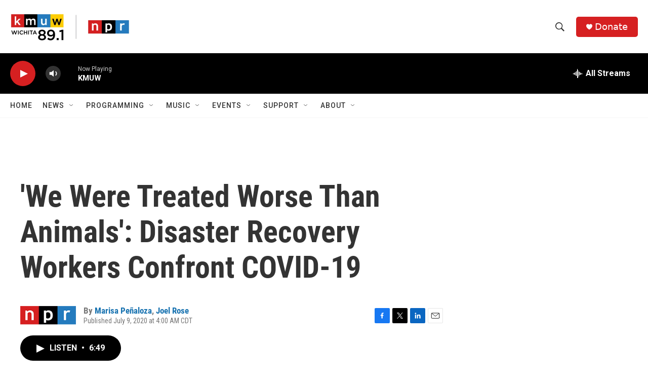

--- FILE ---
content_type: text/html; charset=utf-8
request_url: https://www.google.com/recaptcha/api2/aframe
body_size: 267
content:
<!DOCTYPE HTML><html><head><meta http-equiv="content-type" content="text/html; charset=UTF-8"></head><body><script nonce="oPcTRrMXpSL8NrxUujlmkg">/** Anti-fraud and anti-abuse applications only. See google.com/recaptcha */ try{var clients={'sodar':'https://pagead2.googlesyndication.com/pagead/sodar?'};window.addEventListener("message",function(a){try{if(a.source===window.parent){var b=JSON.parse(a.data);var c=clients[b['id']];if(c){var d=document.createElement('img');d.src=c+b['params']+'&rc='+(localStorage.getItem("rc::a")?sessionStorage.getItem("rc::b"):"");window.document.body.appendChild(d);sessionStorage.setItem("rc::e",parseInt(sessionStorage.getItem("rc::e")||0)+1);localStorage.setItem("rc::h",'1768912172057');}}}catch(b){}});window.parent.postMessage("_grecaptcha_ready", "*");}catch(b){}</script></body></html>